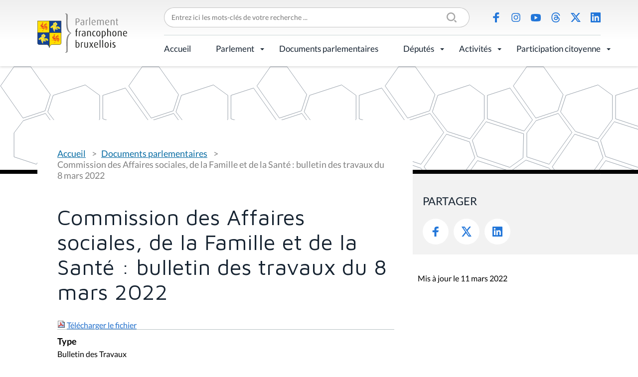

--- FILE ---
content_type: text/html;charset=utf-8
request_url: https://www.parlementfrancophone.brussels/documents/commission-des-affaires-sociales-de-la-famille-et-de-la-sante-bulletin-des-travaux-du-8-mars-2022
body_size: 5290
content:
<!DOCTYPE html>
<html lang="fr" xml:lang="fr" xmlns="http://www.w3.org/1999/xhtml">
<head><meta content="text/html; charset=utf-8" http-equiv="Content-Type"/>
<title>Commission des Affaires sociales, de la Famille et de la Santé : bulletin des travaux du 8 mars 2022 — Parlement Francophone Bruxellois</title>
<link href="/++theme++pfbweb/favicon.ico" rel="shortcut icon" type="image/x-icon"/>
<link href="/++theme++pfbweb/apple-touch-icon.png" rel="apple-touch-icon"/>
<link href="/++theme++pfbweb/apple-touch-icon-144x144-precomposed.png" rel="apple-touch-icon-precomposed" sizes="144x144"/>
<link href="/++theme++pfbweb/apple-touch-icon-114x114-precomposed.png" rel="apple-touch-icon-precomposed" sizes="114x114"/>
<link href="/++theme++pfbweb/apple-touch-icon-72x72-precomposed.png" rel="apple-touch-icon-precomposed" sizes="72x72"/>
<link href="/++theme++pfbweb/apple-touch-icon-57x57-precomposed.png" rel="apple-touch-icon-precomposed" sizes="57x57"/>
<link href="/++theme++pfbweb/apple-touch-icon-precomposed.png" rel="apple-touch-icon-precomposed"/>
<meta content="summary" name="twitter:card"/><meta content="Parlement Francophone Bruxellois" property="og:site_name"/><meta content="Commission des Affaires sociales, de la Famille et de la Santé : bulletin des travaux du 8 mars 2022" property="og:title"/><meta content="website" property="og:type"/><meta content="" property="og:description"/><meta content="https://www.parlementfrancophone.brussels/documents/commission-des-affaires-sociales-de-la-famille-et-de-la-sante-bulletin-des-travaux-du-8-mars-2022" property="og:url"/><meta content="https://www.parlementfrancophone.brussels/@@site-logo/logo.svg" property="og:image"/><meta content="image/png" property="og:image:type"/><meta content="Document parlementaire" name="DC.type"/><meta content="text/plain" name="DC.format"/><meta content="2022-03-09T16:40:48+01:00" name="DC.date.created"/><meta content="2022-03-11T15:03:28+01:00" name="DC.date.modified"/><meta content="width=device-width, initial-scale=1.0" name="viewport"/><meta content="Plone - http://plone.com" name="generator"/><link data-bundle="production" href="https://www.parlementfrancophone.brussels/++plone++production/++unique++2024-03-19T22:25:43.779731/default.css" rel="stylesheet"/><link data-bundle="collective-behavior-banner" href="https://www.parlementfrancophone.brussels/++plone++static/++unique++2024-03-19%2022%3A25%3A37.572944/collective-behavior-banner-compiled.css" rel="stylesheet"/><link data-bundle="jqueryui" href="https://www.parlementfrancophone.brussels/collective.js.jqueryui.custom.min.css?version=None" rel="stylesheet"/><link data-bundle="flexbin" href="https://www.parlementfrancophone.brussels/++plone++plone.gallery/++unique++2023-06-30%2016%3A32%3A03.595798/dist/flexbin.css" rel="stylesheet"/><link data-bundle="faceted-jquery" href="https://www.parlementfrancophone.brussels/++plone++static/++unique++2024-03-19%2022%3A25%3A40.455685/faceted-navigation-jquery.min.css" rel="stylesheet"/><link data-bundle="faceted-view" href="https://www.parlementfrancophone.brussels/++plone++static/++unique++2024-03-19%2022%3A25%3A43.564150/faceted-view.min.css" rel="stylesheet"/><link data-bundle="diazo" href="https://www.parlementfrancophone.brussels//++theme++pfbweb/less/theme-compiled.min.css" rel="stylesheet"/><link href="https://www.parlementfrancophone.brussels/documents/commission-des-affaires-sociales-de-la-famille-et-de-la-sante-bulletin-des-travaux-du-8-mars-2022" rel="canonical"/><link href="https://www.parlementfrancophone.brussels/@@search" rel="search" title="Recherche dans ce site"/></head>
<body class="frontend icons-on portaltype-tabellio-documents-document section-documents site-pfbweb subsection-commission-des-affaires-sociales-de-la-famille-et-de-la-sante-bulletin-des-travaux-du-8-mars-2022 template-view thumbs-on userrole-anonymous viewpermission-view" data-base-url="https://www.parlementfrancophone.brussels/documents/commission-des-affaires-sociales-de-la-famille-et-de-la-sante-bulletin-des-travaux-du-8-mars-2022" data-i18ncatalogurl="https://www.parlementfrancophone.brussels/plonejsi18n" data-pat-pickadate='{"selectYears": 200}' data-portal-url="https://www.parlementfrancophone.brussels" data-search-url="https://www.parlementfrancophone.brussels/documents" data-view-url="https://www.parlementfrancophone.brussels/documents/commission-des-affaires-sociales-de-la-famille-et-de-la-sante-bulletin-des-travaux-du-8-mars-2022" dir="ltr" id="visual-portal-wrapper"><section id="portal-toolbar">
</section><div class="outer-wrapper">
<div class="header-box">
<header class="container grid sticky" id="header">
<div class="col-4 col-xl-2 row-xl-2 header-logo" id="header-logo"><a href="https://www.parlementfrancophone.brussels" id="portal-logo" title="Parlement Francophone Bruxellois">
<img alt="Parlement Francophone Bruxellois" src="https://www.parlementfrancophone.brussels/@@site-logo/logo.svg" title="Parlement Francophone Bruxellois"/></a></div>
<div class="col-xl-10 header-topmenu flex">
<form action="https://www.parlementfrancophone.brussels/@@search" class="" data-pat-livesearch="ajaxUrl:https://www.parlementfrancophone.brussels/@@ajax-search" id="searchGadget_form" role="search">
<div class="LSBox">
<label class="hiddenStructure" for="searchGadget">Chercher par</label>
<div class="searchSection">
<input class="noborder" id="searchbox_currentfolder_only" name="path" type="checkbox" value="/pfbweb/documents"/>
<label for="searchbox_currentfolder_only" style="cursor: pointer">Seulement dans le dossier courant</label>
</div>
<input class="searchField" id="searchGadget" name="SearchableText" placeholder="Entrez ici les mots-clés de votre recherche ..." size="18" title="Entrez ici les mots-clés de votre recherche ..." type="text"/>
<input class="searchButton" type="submit" value="Rechercher"/>
</div>
</form>
<ul class="flex social-icons" id="header-actions">
<li class="saction-facebook">
<a href="https://www.facebook.com/parlementfrancophonebruxellois/" title="Facebook">Facebook</a>
</li>
<li class="saction-instagram">
<a href="https://www.instagram.com/parlementfrancophonebruxellois" title="Instagram">Instagram</a>
</li>
<li class="saction-youtube">
<a href="https://www.youtube.com/channel/UC2OV-5QjSD5pRJrCiYeedIg" title="Youtube">Youtube</a>
</li>
<li class="saction-threads">
<a href="https://www.threads.net/@parlementfrancophonebruxellois" title="Threads">Threads</a>
</li>
<li class="saction-twitter">
<a href="https://twitter.com/ParlFR_Bxl" title="X (Twitter)">X (Twitter)</a>
</li>
<li class="saction-linkedIn">
<a href="https://www.linkedin.com/company/parlement-francophone-bruxellois" title="LinkedIn">LinkedIn</a>
</li>
</ul>
</div>
<div class="col-8 col-xl-10 header-nav" id="header-nav">
<div class="plone-navbar-header">
<button class="plone-navbar-toggle" data-target="#portal-globalnav-collapse" data-toggle="collapse" type="button">
<span class="sr-only">Activer/désactiver la navigation</span>
<span class="icon-bar"></span>
<span class="icon-bar"></span>
<span class="icon-bar"></span>
</button>
</div>
<div class="plone-collapse plone-navbar-collapse" id="portal-globalnav-collapse">
<ul class="plone-nav plone-navbar-nav" id="portal-globalnav">
<li class="accueil"><a class="state-published" href="https://www.parlementfrancophone.brussels/accueil" style="border-bottom-color: #000000;">Accueil</a></li><li class="le-parlement has_subtree"><a aria-haspopup="true" class="state-published" href="https://www.parlementfrancophone.brussels/le-parlement" style="border-bottom-color: #000000;">Parlement</a><input class="opener" id="navitem-le-parlement" type="checkbox"/><label aria-label="Parlement" for="navitem-le-parlement" role="button"></label><ul class="has_subtree dropdown"><li class="le-mot-de-la-presidente-1"><a class="state-published" href="https://www.parlementfrancophone.brussels/le-parlement/le-mot-de-la-presidente-1" style="border-bottom-color: ;">Le mot du Président</a></li><li class="qui-sommes-nous"><a class="state-published" href="https://www.parlementfrancophone.brussels/le-parlement/qui-sommes-nous" style="border-bottom-color: ;">Qui sommes-nous ?</a></li><li class="agenda"><a class="state-published" href="https://www.parlementfrancophone.brussels/le-parlement/agenda" style="border-bottom-color: ;">Agenda</a></li><li class="actualite-parlementaire"><a class="state-published" href="https://www.parlementfrancophone.brussels/le-parlement/actualite-parlementaire" style="border-bottom-color: ;">Actualité parlementaire</a></li><li class="historique"><a class="state-published" href="https://www.parlementfrancophone.brussels/le-parlement/historique" style="border-bottom-color: ;">Historique</a></li><li class="fonctionnement"><a class="state-published" href="https://www.parlementfrancophone.brussels/le-parlement/fonctionnement" style="border-bottom-color: ;">Fonctionnement</a></li><li class="competences"><a class="state-published" href="https://www.parlementfrancophone.brussels/le-parlement/competences" style="border-bottom-color: ;">Compétences</a></li><li class="les-commissions"><a class="state-published" href="https://www.parlementfrancophone.brussels/le-parlement/les-commissions" style="border-bottom-color: ;">Commissions</a></li><li class="le-bureau-le-bureau-elargi-et-le-greffier"><a class="state-published" href="https://www.parlementfrancophone.brussels/le-parlement/le-bureau-le-bureau-elargi-et-le-greffier" style="border-bottom-color: ;">Bureau, Bureau élargi et greffier</a></li><li class="le-gouvernement"><a class="state-published" href="https://www.parlementfrancophone.brussels/le-parlement/le-gouvernement" style="border-bottom-color: ;">Gouvernement</a></li><li class="service-de-mediation"><a class="state-published" href="https://www.parlementfrancophone.brussels/le-parlement/service-de-mediation" style="border-bottom-color: ;">Service de médiation</a></li><li class="lanceur-dalerte"><a class="state-published" href="https://www.parlementfrancophone.brussels/le-parlement/lanceur-dalerte" style="border-bottom-color: ;">Lanceur d'alerte</a></li><li class="le-logo-du-pfb"><a class="state-published" href="https://www.parlementfrancophone.brussels/le-parlement/le-logo-du-pfb" style="border-bottom-color: ;">Outils de communication</a></li><li class="publications"><a class="state-published" href="https://www.parlementfrancophone.brussels/le-parlement/publications" style="border-bottom-color: ;">Publications</a></li><li class="lexique"><a class="state-published" href="https://www.parlementfrancophone.brussels/le-parlement/lexique" style="border-bottom-color: ;">Lexique</a></li><li class="faq"><a class="state-published" href="https://www.parlementfrancophone.brussels/le-parlement/faq" style="border-bottom-color: ;">FAQ</a></li><li class="le-batiment"><a class="state-published" href="https://www.parlementfrancophone.brussels/le-parlement/le-batiment" style="border-bottom-color: ;">Bâtiment</a></li></ul></li><li class="documents"><a class="state-published" href="https://www.parlementfrancophone.brussels/documents" style="border-bottom-color: #000000;">Documents parlementaires</a></li><li class="deputes has_subtree"><a aria-haspopup="true" class="state-published" href="https://www.parlementfrancophone.brussels/deputes" style="border-bottom-color: #000000;">Députés</a><input class="opener" id="navitem-deputes" type="checkbox"/><label aria-label="Députés" for="navitem-deputes" role="button"></label><ul class="has_subtree dropdown"><li class="formulaire-de-recherche"><a class="state-published" href="https://www.parlementfrancophone.brussels/deputes/formulaire-de-recherche" style="border-bottom-color: ;">Formulaire de recherche</a></li><li class="profil-statistique"><a class="state-published" href="https://www.parlementfrancophone.brussels/deputes/profil-statistique" style="border-bottom-color: ;">Profil statistique</a></li><li class="plan-de-l-hemicycle"><a class="state-published" href="https://www.parlementfrancophone.brussels/deputes/plan-de-l-hemicycle" style="border-bottom-color: ;">Plan de l'hémicycle</a></li></ul></li><li class="activites has_subtree"><a aria-haspopup="true" class="state-published" href="https://www.parlementfrancophone.brussels/activites" style="border-bottom-color: #000000;">Activités</a><input class="opener" id="navitem-activites" type="checkbox"/><label aria-label="Activités" for="navitem-activites" role="button"></label><ul class="has_subtree dropdown"><li class="evenements"><a class="state-published" href="https://www.parlementfrancophone.brussels/activites/evenements" style="border-bottom-color: ;">Activités du Parlement</a></li><li class="parrainages-et-prix"><a class="state-published" href="https://www.parlementfrancophone.brussels/activites/parrainages-et-prix" style="border-bottom-color: ;">Prix du Parlement</a></li><li class="visite-du-parlement-francophone-bruxellois"><a class="state-published" href="https://www.parlementfrancophone.brussels/activites/visite-du-parlement-francophone-bruxellois" style="border-bottom-color: ;">Visite du Parlement francophone bruxellois</a></li><li class="assister-aux-debats"><a class="state-published" href="https://www.parlementfrancophone.brussels/activites/assister-aux-debats" style="border-bottom-color: ;">Assister aux débats</a></li></ul></li><li class="participation-citoyenne has_subtree"><a aria-haspopup="true" class="state-published" href="https://www.parlementfrancophone.brussels/participation-citoyenne" style="border-bottom-color: #000000;">Participation citoyenne</a><input class="opener" id="navitem-participation-citoyenne" type="checkbox"/><label aria-label="Participation citoyenne" for="navitem-participation-citoyenne" role="button"></label><ul class="has_subtree dropdown"><li class="democratie-brussels-1"><a class="state-published" href="https://www.parlementfrancophone.brussels/participation-citoyenne/democratie-brussels-1" style="border-bottom-color: ;">democratie.brussels</a></li><li class="actualites"><a class="state-published" href="https://www.parlementfrancophone.brussels/participation-citoyenne/actualites" style="border-bottom-color: ;">Actualités</a></li><li class="vade-mecum"><a class="state-published" href="https://www.parlementfrancophone.brussels/participation-citoyenne/vade-mecum" style="border-bottom-color: ;">Vade-Mecum et lexique des commissions délibératives</a></li><li class="lexique-commissions-deliberatives"><a class="state-published" href="https://www.parlementfrancophone.brussels/participation-citoyenne/lexique-commissions-deliberatives" style="border-bottom-color: ;">Revue de presse</a></li></ul></li>
</ul>
</div>
</div>
</header>
</div>
<header id="content-header" role="banner">
<div class="container">
<header id="portal-top">
</header>
</div>
</header>
<div id="above-content-wrapper">
<div id="viewlet-above-content">
<div class="background" id="portal-banner-default" role="complementary" style="background-image:url(https://www.parlementfrancophone.brussels/++theme++pfbweb/images/banner.svg)">
<div class="container">
<div class="banner_container portal-banner gigantic">
<div class="bannerText">
</div>
</div>
</div>
</div>
<span id="colored-folder" style="border-bottom-color: #000000"></span>
</div>
</div>
<div class="container">
<div class="row">
<aside id="global_statusmessage">
<div>
</div>
</aside>
</div>
<section class="grid grid-no-gap" id="main-container" role="main">
<div id="column1-container">
</div>
<div class="content col-md-8 page-show-background-default social-portlet">
<!-- <p class="pull-right visible-xs">
        <button type="button" class="btn btn-primary btn-xs" data-toggle="offcanvas">Toggle nav</button>
      </p> -->
<div class="row">
<div class="col-xs-12 col-sm-12">
<article id="content">
<span id="social-tags-body" itemscope="" itemtype="http://schema.org/WebPage" style="display: none">
<span itemprop="name">Commission des Affaires sociales, de la Famille et de la Santé : bulletin des travaux du 8 mars 2022</span>
<span itemprop="description"></span>
<span itemprop="url">https://www.parlementfrancophone.brussels/documents/commission-des-affaires-sociales-de-la-famille-et-de-la-sante-bulletin-des-travaux-du-8-mars-2022</span>
<span itemprop="image">https://www.parlementfrancophone.brussels/@@site-logo/logo.svg</span>
</span>
<nav class="plone-breadcrumb" id="portal-breadcrumbs">
<div class="container">
<span class="hiddenStructure" id="breadcrumbs-you-are-here">Vous êtes ici :</span>
<ol aria-labelledby="breadcrumbs-you-are-here">
<li id="breadcrumbs-home">
<a href="https://www.parlementfrancophone.brussels">Accueil</a>
</li>
<li id="breadcrumbs-1">
<a href="https://www.parlementfrancophone.brussels/documents">Documents parlementaires</a>
</li>
<li id="breadcrumbs-2">
<span id="breadcrumbs-current">Commission des Affaires sociales, de la Famille et de la Santé : bulletin des travaux du 8 mars 2022</span>
</li>
</ol>
</div>
</nav>
<h1 class="documentFirstHeading">Commission des Affaires sociales, de la Famille et de la Santé : bulletin des travaux du 8 mars 2022</h1>
<span>
<div class="document-download">
<img alt="application/pdf" border="0" src="++resource++mimetype.icons/pdf.png"/>
<a href="https://www.parlementfrancophone.brussels/documents/commission-des-affaires-sociales-de-la-famille-et-de-la-sante-bulletin-des-travaux-du-8-mars-2022/document">Télécharger le fichier</a>
</div>
</span>
<div class="field">
<label>Type</label>
<div>
<span>Bulletin des Travaux</span>
</div>
</div>
<div class="field">
<label>Session</label>
<div>
<span>2021 - 2022</span>
</div>
</div>
<div class="field">
<label>Document(s) associé(s)</label>
<div>
<div id="results">
<ul>
<li class="even"><div>
<h4><a href="https://www.parlementfrancophone.brussels/agenda/convocations/commission-des-affaires-sociales-de-la-famille-et-de-la-sante-ordre-du-jour-du-8-mars-2022">Convocation commission (2021 - 2022)</a></h4>
<p class="intitule">Commission des Affaires sociales, de la Famille et de la Santé : ordre du jour du 8 mars 2022</p>
</div></li>
</ul>
</div>
</div>
</div>
<div class="visualClear"><!-- --></div>
<div class="documentActions">
</div>
</article>
</div>
</div>
<footer class="row">
<div class="col-xs-12 col-sm-12">
<div id="viewlet-below-content">
<div id="gdpr-consent-banner" style="
    z-index: 999999;
    width: 100%;
    position: fixed;
    bottom: 0;
    left: 0;
    padding: 5px;
    background: orange;
    display:none;">
<form action="https://www.parlementfrancophone.brussels/portal_privacy/bannerConsent" data-json-url="https://www.parlementfrancophone.brussels/documents/commission-des-affaires-sociales-de-la-famille-et-de-la-sante-bulletin-des-travaux-du-8-mars-2022/@@consent-json" method="POST" style="max-width: 800px; margin: auto;">
<div class="gdpr-reason" style="float: left; max-width: 60%;"></div>
<div class="gdpr-actions" style="float: right; padding-top: 5px;">
<input name="consent" style="padding: 5px; margin-right: 10px;" type="submit" value="Autoriser"/>
<input name="refuse" style="padding: 5px; margin-right: 10px;" type="submit" value="Refuser"/>
</div>
<div style="display: none"><input name="protected_1" type="text" value=""/></div></form>
<div style="clear: both; text-align: center;">
<a class="pat-plone-modal" data-pat-plone-modal='{"prependContent": ".portalMessage", "actionOptions": {"redirectOnResponse": true}}' href="https://www.parlementfrancophone.brussels/@@consent">Gérer mes paramètres de confidentialité</a>
</div>
<script defer="defer" src="https://www.parlementfrancophone.brussels/++resource++collective.privacy/consent.js" type="text/javascript"></script>
</div>
</div>
</div>
</footer>
</div>
<aside class="content-aside col-md-4 page-show-background-default">
<div class="portletWrapper" data-portlethash="706c6f6e652e7269676874636f6c756d6e0a636f6e746578740a2f7066627765620a736f6369616c" id="portletwrapper-706c6f6e652e7269676874636f6c756d6e0a636f6e746578740a2f7066627765620a736f6369616c">
<aside class="portlet portletSocial" id="portletSocial" role="search">
<div class="social">
<header class="portletHeader">
                Partager
            </header>
<div class="portletContent">
<ul class="social-icons flex">
<li class="saction-facebook">
<a href="https://www.facebook.com/sharer/sharer.php?u=https://www.parlementfrancophone.brussels/documents/commission-des-affaires-sociales-de-la-famille-et-de-la-sante-bulletin-des-travaux-du-8-mars-2022" target="_blank" title="Facebook">
                            Facebook
                        </a>
</li>
<li class="saction-twitter">
<a href="https://twitter.com/share?url=https://www.parlementfrancophone.brussels/documents/commission-des-affaires-sociales-de-la-famille-et-de-la-sante-bulletin-des-travaux-du-8-mars-2022&amp;text=Commission des Affaires sociales, de la Famille et de la Santé : bulletin des travaux du 8 mars 2022" target="_blank" title="Twitter">
                            Twitter
                        </a>
</li>
<li class="saction-linkedIn">
<a href="https://www.linkedin.com/shareArticle?url=https://www.parlementfrancophone.brussels/documents/commission-des-affaires-sociales-de-la-famille-et-de-la-sante-bulletin-des-travaux-du-8-mars-2022&amp;title=Commission des Affaires sociales, de la Famille et de la Santé : bulletin des travaux du 8 mars 2022" target="_blank" title="LinkedIn">
                            LinkedIn
                        </a>
</li>
</ul>
</div>
</div>
<div class="metadata">
<div class="modified">Mis à jour le 11 mars 2022</div>
</div>
</aside>
</div>
</aside>
</section>
<!--/row-->
</div>
<!--/container-->
</div><!--/outer-wrapper --><div class="footer-box">
<footer class="container grid" id="footer">
<div class="footer-logo col-lg-3 row-lg-2">
<a href="https://www.parlementfrancophone.brussels" id="portal-logo" title="Parlement Francophone Bruxellois">
<img alt="Parlement Francophone Bruxellois" src="https://www.parlementfrancophone.brussels/@@site-logo/logo.svg" title="Parlement Francophone Bruxellois"/></a>
<address>Rue du Lombard 77<br/>1000 Bruxelles</address>
</div>
<div class="footer-menu col-lg-9 grid">
<ul class="flex footer-topmenu col-lg-6" id="footer-menu">
<li class="saction-contact">
<a href="https://www.parlementfrancophone.brussels/contacts" title="Contact">Contact</a>
</li>
<li class="saction-presse">
<a href="https://www.parlementfrancophone.brussels/presse" title="Presse">Presse</a>
</li>
<li class="saction-lienutiles">
<a href="https://www.parlementfrancophone.brussels/outils_pedagogiques/liens-utiles" title="Liens utiles">Liens utiles</a>
</li>
</ul>
<ul class="flex social-icons col-lg-6" id="footer-social">
<li class="saction-facebook">
<a href="https://www.facebook.com/parlementfrancophonebruxellois/" title="Facebook">Facebook</a>
</li>
<li class="saction-instagram">
<a href="https://www.instagram.com/parlementfrancophonebruxellois" title="Instagram">Instagram</a>
</li>
<li class="saction-youtube">
<a href="https://www.youtube.com/channel/UC2OV-5QjSD5pRJrCiYeedIg" title="Youtube">Youtube</a>
</li>
<li class="saction-threads">
<a href="https://www.threads.net/@parlementfrancophonebruxellois" title="Threads">Threads</a>
</li>
<li class="saction-twitter">
<a href="https://twitter.com/ParlFR_Bxl" title="X (Twitter)">X (Twitter)</a>
</li>
<li class="saction-linkedIn">
<a href="https://www.linkedin.com/company/parlement-francophone-bruxellois" title="LinkedIn">LinkedIn</a>
</li>
</ul>
</div>
<div class="footer-bottommenu flex col-lg-9">
<ul class="flex" id="footer-bottom">
<li class="saction-mentions">
<a href="https://www.parlementfrancophone.brussels/mentions-legales" title="Mentions légales">Mentions légales</a>
</li>
<li class="saction-vieprivee">
<a href="https://www.parlementfrancophone.brussels/politique-de-donnees" title="Politique de données">Politique de données</a>
</li>
<li class="saction-accessibilite">
<a href="https://www.parlementfrancophone.brussels/declaration-daccessibilite" title="Déclaration d'accessibilité">Déclaration d'accessibilité</a>
</li>
</ul>
</div>
</footer>
</div><script>PORTAL_URL = 'https://www.parlementfrancophone.brussels';</script><script data-bundle="production" src="https://www.parlementfrancophone.brussels/++plone++production/++unique++2024-03-19T22:25:43.779731/default.js" type="text/javascript"></script><script data-bundle="owl_carousel" src="https://www.parlementfrancophone.brussels/++plone++pfbweb.js/++unique++2021-03-27%2014%3A47%3A02.891003/owl.carousel.js" type="text/javascript"></script><script data-bundle="collective-behavior-banner" src="https://www.parlementfrancophone.brussels/++plone++static/++unique++2024-03-19%2022%3A25%3A37.572944/responsiveslides-min-compiled.js" type="text/javascript"></script><script data-bundle="jqueryui" src="https://www.parlementfrancophone.brussels/collective.js.jqueryui.custom.min.js?version=None" type="text/javascript"></script><script data-bundle="spotlightjs" src="https://www.parlementfrancophone.brussels/++plone++plone.gallery/++unique++2023-06-30%2016%3A32%3A03.595798/dist/spotlight.bundle.js" type="text/javascript"></script><script data-bundle="faceted-jquery" src="https://www.parlementfrancophone.brussels/++plone++static/++unique++2024-03-19%2022%3A25%3A40.455685/faceted-navigation-jquery.min.js" type="text/javascript"></script><script data-bundle="faceted-view" src="https://www.parlementfrancophone.brussels/++plone++static/++unique++2024-03-19%2022%3A25%3A43.564150/faceted-view.min.js" type="text/javascript"></script><script data-bundle="tabellio.searchform" src="https://www.parlementfrancophone.brussels/++plone++tabellio.searchform/++unique++2024-03-19%2022%3A25%3A43.775237/faceted-compiled.js" type="text/javascript"></script><script type="text/javascript">
        jQuery(function($){
            if (typeof($.datepicker) != "undefined"){
              $.datepicker.setDefaults(
                jQuery.extend($.datepicker.regional['fr'],
                {dateFormat: 'dd/mm/yy'}));
            }
        });
        </script><script defer="defer" src="https://www.parlementfrancophone.brussels/++resource++collective.privacy/consent.js" type="text/javascript"></script></body>
</html>

--- FILE ---
content_type: text/css; charset=utf-8
request_url: https://www.parlementfrancophone.brussels//++theme++pfbweb/less/owl.carousel.min.css
body_size: 9148
content:
/**
 * Owl Carousel v2.3.4
 * Copyright 2013-2018 David Deutsch
 * Licensed under: SEE LICENSE IN https://github.com/OwlCarousel2/OwlCarousel2/blob/master/LICENSE
 */
 .owl-carousel,.owl-carousel .owl-item{-webkit-tap-highlight-color:transparent;position:relative}.owl-carousel{display:none;width:100%;z-index:1}.owl-carousel .owl-stage{position:relative;-ms-touch-action:pan-Y;touch-action:manipulation;-moz-backface-visibility:hidden}.owl-carousel .owl-stage:after{content:".";display:block;clear:both;visibility:hidden;line-height:0;height:0}.owl-carousel .owl-stage-outer{position:relative;overflow:hidden;-webkit-transform:translate3d(0,0,0)}.owl-carousel .owl-item,.owl-carousel .owl-wrapper{-webkit-backface-visibility:hidden;-moz-backface-visibility:hidden;-ms-backface-visibility:hidden;-webkit-transform:translate3d(0,0,0);-moz-transform:translate3d(0,0,0);-ms-transform:translate3d(0,0,0)}.owl-carousel .owl-item{min-height:1px;float:left;-webkit-backface-visibility:hidden;-webkit-touch-callout:none}.owl-carousel .owl-item img{display:block;width:100%}.owl-carousel .owl-dots.disabled,.owl-carousel .owl-nav.disabled{display:none}.no-js .owl-carousel,.owl-carousel.owl-loaded{display:block}.owl-carousel .owl-dot,.owl-carousel .owl-nav .owl-next,.owl-carousel .owl-nav .owl-prev{cursor:pointer;-webkit-user-select:none;-ms-user-select:none;user-select:none}.owl-carousel .owl-nav button.owl-next,.owl-carousel .owl-nav button.owl-prev,.owl-carousel button.owl-dot{background:0 0;color:inherit;border:none;padding:0!important;font:inherit}.owl-carousel.owl-loading{opacity:0;display:block}.owl-carousel.owl-hidden{opacity:0}.owl-carousel.owl-refresh .owl-item{visibility:hidden}.owl-carousel.owl-drag .owl-item{-ms-touch-action:pan-y;touch-action:pan-y;-webkit-user-select:none;-ms-user-select:none;user-select:none}.owl-carousel.owl-grab{cursor:move;cursor:grab}.owl-carousel.owl-rtl{direction:rtl}.owl-carousel.owl-rtl .owl-item{float:right}.owl-carousel .animated{animation-duration:1s;animation-fill-mode:both}.owl-carousel .owl-animated-in{z-index:0}.owl-carousel .owl-animated-out{z-index:1}.owl-carousel .fadeOut{animation-name:fadeOut}@keyframes fadeOut{0%{opacity:1}100%{opacity:0}}.owl-height{transition:height .5s ease-in-out}.owl-carousel .owl-item .owl-lazy{opacity:0;transition:opacity .4s ease}.owl-carousel .owl-item .owl-lazy:not([src]),.owl-carousel .owl-item .owl-lazy[src^=""]{max-height:0}.owl-carousel .owl-item img.owl-lazy{transform-style:preserve-3d}.owl-carousel .owl-video-wrapper{position:relative;height:100%;background:#000}.owl-carousel .owl-video-play-icon{position:absolute;height:80px;width:80px;left:50%;top:50%;margin-left:-40px;margin-top:-40px;background:url(owl.video.play.png) no-repeat;cursor:pointer;z-index:1;-webkit-backface-visibility:hidden;transition:transform .1s ease}.owl-carousel .owl-video-play-icon:hover{transform:scale(1.3,1.3)}.owl-carousel .owl-video-playing .owl-video-play-icon,.owl-carousel .owl-video-playing .owl-video-tn{display:none}.owl-carousel .owl-video-tn{opacity:0;height:100%;background-position:center center;background-repeat:no-repeat;background-size:contain;transition:opacity .4s ease}.owl-carousel .owl-video-frame{position:relative;z-index:1;height:100%;width:100%}
/*# sourceMappingURL=[data-uri] */

--- FILE ---
content_type: image/svg+xml
request_url: https://www.parlementfrancophone.brussels/++theme++pfbweb/images/banner.svg
body_size: 3339
content:
<svg width="1598" height="522" viewBox="0 0 1598 522" fill="none" xmlns="http://www.w3.org/2000/svg">
<path fill-rule="evenodd" clip-rule="evenodd" d="M980 265.598L919.967 285L883 233.655L919.967 182L980 201.558V265.598Z" stroke="#37475A" stroke-width="0.503"/>
<path fill-rule="evenodd" clip-rule="evenodd" d="M996.765 409.085L987 377.874L1013.58 342L1086 365.222L1084.69 411.79L1059.22 430L996.765 409.085Z" stroke="#37475A" stroke-width="0.503"/>
<path fill-rule="evenodd" clip-rule="evenodd" d="M952.679 464.65L919.841 465L893 428.993L936.223 366L980.636 380.768L991 411.582L952.679 464.65Z" stroke="#37475A" stroke-width="0.503"/>
<path fill-rule="evenodd" clip-rule="evenodd" d="M915 289.517L904.869 320.914L861.248 335L818 273.486L845.015 236H877.297L915 289.517Z" stroke="#37475A" stroke-width="0.503"/>
<path fill-rule="evenodd" clip-rule="evenodd" d="M1016 291.187V336.355L1086.93 360L1103 338.482L1059.5 277L1016 291.187Z" stroke="#37475A" stroke-width="0.503"/>
<path fill-rule="evenodd" clip-rule="evenodd" d="M986.239 200.793L986 265.75L1013.73 286L1057.49 271.752L1085 233.845L1058.11 196.687L1013.3 181L986.239 200.793Z" stroke="#37475A" stroke-width="0.503"/>
<path fill-rule="evenodd" clip-rule="evenodd" d="M920.443 291.17L982.152 271L1010 291.17V337.182L982.469 375L938.798 360.817L910 322.999L920.443 291.17Z" stroke="#37475A" stroke-width="0.503"/>
<path fill-rule="evenodd" clip-rule="evenodd" d="M1057 500.597L996.967 520L960 468.655L996.967 417L1057 436.559V500.597Z" stroke="#37475A" stroke-width="0.503"/>
<path fill-rule="evenodd" clip-rule="evenodd" d="M1063.24 435.795L1063 500.752L1090.73 521L1134.49 506.753L1162 468.848L1135.11 431.687L1090.3 416L1063.24 435.795Z" stroke="#37475A" stroke-width="0.503"/>
<path fill-rule="evenodd" clip-rule="evenodd" d="M919.766 174.085L910 142.875L936.582 107L1009 130.223L1007.69 176.789L982.215 195L919.766 174.085Z" stroke="#37475A" stroke-width="0.503"/>
<path fill-rule="evenodd" clip-rule="evenodd" d="M876.679 229.65L843.839 230L817 193.996L860.225 131L904.636 145.771L915 176.582L876.679 229.65Z" stroke="#37475A" stroke-width="0.503"/>
<path fill-rule="evenodd" clip-rule="evenodd" d="M838 54.5454L827.842 85.9591L785.323 100L742 37.9822L767.844 1H800.203L838 54.5454Z" stroke="#37475A" stroke-width="0.503"/>
<path fill-rule="evenodd" clip-rule="evenodd" d="M939 56.1881V101.354L1009.93 125L1026 103.482L982.501 42L939 56.1881Z" stroke="#37475A" stroke-width="0.503"/>
<path fill-rule="evenodd" clip-rule="evenodd" d="M843.443 56.1693L905.15 36L933 56.1693V102.182L905.467 140L861.796 125.818L833 87.9993L843.443 56.1693Z" stroke="#37475A" stroke-width="0.503"/>
<path fill-rule="evenodd" clip-rule="evenodd" d="M485 265.598L424.967 285L388 233.655L424.967 182L485 201.558V265.598Z" stroke="#37475A" stroke-width="0.503"/>
<path fill-rule="evenodd" clip-rule="evenodd" d="M502.767 409.085L493 377.874L519.582 342L592 365.222L590.692 411.79L565.213 430L502.767 409.085Z" stroke="#37475A" stroke-width="0.503"/>
<path fill-rule="evenodd" clip-rule="evenodd" d="M458.676 464.65L425.84 465L399 428.993L442.223 366L486.636 380.768L497 411.582L458.676 464.65Z" stroke="#37475A" stroke-width="0.503"/>
<path fill-rule="evenodd" clip-rule="evenodd" d="M420 289.517L409.868 320.914L366.248 335L323 273.486L350.013 236H382.296L420 289.517Z" stroke="#37475A" stroke-width="0.503"/>
<path fill-rule="evenodd" clip-rule="evenodd" d="M522 291.187V336.355L592.924 360L609 338.482L565.501 277L522 291.187Z" stroke="#37475A" stroke-width="0.503"/>
<path fill-rule="evenodd" clip-rule="evenodd" d="M492.238 200.793L492 265.75L519.729 286L563.486 271.752L591 233.845L564.105 196.687L519.301 181L492.238 200.793Z" stroke="#37475A" stroke-width="0.503"/>
<path fill-rule="evenodd" clip-rule="evenodd" d="M426.443 291.17L488.15 271L516 291.17V337.182L488.469 375L444.796 360.817L416 322.999L426.443 291.17Z" stroke="#37475A" stroke-width="0.503"/>
<path fill-rule="evenodd" clip-rule="evenodd" d="M563 500.597L502.965 520L466 468.655L502.965 417L563 436.559V500.597Z" stroke="#37475A" stroke-width="0.503"/>
<path fill-rule="evenodd" clip-rule="evenodd" d="M569.238 435.795L569 500.752L596.729 521L640.486 506.753L668 468.848L641.105 431.687L596.301 416L569.238 435.795Z" stroke="#37475A" stroke-width="0.503"/>
<path fill-rule="evenodd" clip-rule="evenodd" d="M425.766 174.085L416 142.875L442.582 107L515 130.223L513.69 176.789L488.215 195L425.766 174.085Z" stroke="#37475A" stroke-width="0.503"/>
<path fill-rule="evenodd" clip-rule="evenodd" d="M381.677 229.65L348.841 230L322 193.996L365.223 131L409.636 145.771L420 176.582L381.677 229.65Z" stroke="#37475A" stroke-width="0.503"/>
<path fill-rule="evenodd" clip-rule="evenodd" d="M344 54.5454L333.844 85.9591L291.321 100L248 37.9822L273.84 1H306.203L344 54.5454Z" stroke="#37475A" stroke-width="0.503"/>
<path fill-rule="evenodd" clip-rule="evenodd" d="M445 56.1881V101.354L515.924 125L532 103.482L488.5 42L445 56.1881Z" stroke="#37475A" stroke-width="0.503"/>
<path fill-rule="evenodd" clip-rule="evenodd" d="M349.443 56.1693L411.151 36L439 56.1693V102.182L411.468 140L367.798 125.818L339 87.9993L349.443 56.1693Z" stroke="#37475A" stroke-width="0.503"/>
<path fill-rule="evenodd" clip-rule="evenodd" d="M1474 265.598L1413.97 285L1377 233.655L1413.97 182L1474 201.558V265.598Z" stroke="#37475A" stroke-width="0.503"/>
<path fill-rule="evenodd" clip-rule="evenodd" d="M1490.77 409.085L1481 377.874L1507.58 342L1580 365.222L1578.69 411.79L1553.22 430L1490.77 409.085Z" stroke="#37475A" stroke-width="0.503"/>
<path fill-rule="evenodd" clip-rule="evenodd" d="M1447.68 464.65L1414.84 465L1388 428.993L1431.22 366L1475.64 380.768L1486 411.582L1447.68 464.65Z" stroke="#37475A" stroke-width="0.503"/>
<path fill-rule="evenodd" clip-rule="evenodd" d="M1409 289.517L1398.87 320.914L1355.25 335L1312 273.486L1339.01 236H1371.3L1409 289.517Z" stroke="#37475A" stroke-width="0.503"/>
<path fill-rule="evenodd" clip-rule="evenodd" d="M1510 291.187V336.355L1580.92 360L1597 338.482L1553.5 277L1510 291.187Z" stroke="#37475A" stroke-width="0.503"/>
<path fill-rule="evenodd" clip-rule="evenodd" d="M1480.24 200.793L1480 265.75L1507.73 286L1551.49 271.752L1579 233.845L1552.11 196.687L1507.3 181L1480.24 200.793Z" stroke="#37475A" stroke-width="0.503"/>
<path fill-rule="evenodd" clip-rule="evenodd" d="M1414.44 291.17L1476.15 271L1504 291.17V337.182L1476.47 375L1432.8 360.817L1404 322.999L1414.44 291.17Z" stroke="#37475A" stroke-width="0.503"/>
<path fill-rule="evenodd" clip-rule="evenodd" d="M1551 500.597L1490.97 520L1454 468.655L1490.97 417L1551 436.559V500.597Z" stroke="#37475A" stroke-width="0.503"/>
<path fill-rule="evenodd" clip-rule="evenodd" d="M1413.77 174.085L1404 142.875L1430.58 107L1503 130.223L1501.69 176.789L1476.21 195L1413.77 174.085Z" stroke="#37475A" stroke-width="0.503"/>
<path fill-rule="evenodd" clip-rule="evenodd" d="M1370.68 229.65L1337.84 230L1311 193.996L1354.22 131L1398.63 145.771L1409 176.582L1370.68 229.65Z" stroke="#37475A" stroke-width="0.503"/>
<path fill-rule="evenodd" clip-rule="evenodd" d="M1332 54.5454L1321.84 85.9591L1279.32 100L1236 37.9822L1261.84 1H1294.2L1332 54.5454Z" stroke="#37475A" stroke-width="0.503"/>
<path fill-rule="evenodd" clip-rule="evenodd" d="M1433 56.1881V101.354L1503.92 125L1520 103.482L1476.5 42L1433 56.1881Z" stroke="#37475A" stroke-width="0.503"/>
<path fill-rule="evenodd" clip-rule="evenodd" d="M1337.44 56.1693L1399.15 36L1427 56.1693V102.182L1399.47 140L1355.8 125.818L1327 87.9993L1337.44 56.1693Z" stroke="#37475A" stroke-width="0.503"/>
<path fill-rule="evenodd" clip-rule="evenodd" d="M238 265.598L177.966 285L141 233.655L177.966 182L238 201.558V265.598Z" stroke="#37475A" stroke-width="0.503"/>
<path fill-rule="evenodd" clip-rule="evenodd" d="M410.615 326L437 362.691L393.025 424L350 409.796V363.638L367.827 339.967L410.615 326Z" stroke="#37475A" stroke-width="0.503"/>
<path fill-rule="evenodd" clip-rule="evenodd" d="M164.615 326L191 362.691L147.025 424L104 409.796V363.638L121.828 339.967L164.615 326Z" stroke="#37475A" stroke-width="0.503"/>
<path fill-rule="evenodd" clip-rule="evenodd" d="M255.766 409.085L246 377.874L272.583 342L345 365.222L343.692 411.79L318.215 430L255.766 409.085Z" stroke="#37475A" stroke-width="0.503"/>
<path fill-rule="evenodd" clip-rule="evenodd" d="M211.676 464.65L178.839 465L152 428.993L195.224 366L239.636 380.768L250 411.582L211.676 464.65Z" stroke="#37475A" stroke-width="0.503"/>
<path fill-rule="evenodd" clip-rule="evenodd" d="M173 289.517L162.867 320.914L119.248 335L76 273.486L103.014 236H135.296L173 289.517Z" stroke="#37475A" stroke-width="0.503"/>
<path fill-rule="evenodd" clip-rule="evenodd" d="M275 291.187V336.355L345.925 360L362 338.482L318.501 277L275 291.187Z" stroke="#37475A" stroke-width="0.503"/>
<path fill-rule="evenodd" clip-rule="evenodd" d="M244.238 200.793L244 265.75L271.731 286L315.487 271.752L343 233.845L316.106 196.687L271.302 181L244.238 200.793Z" stroke="#37475A" stroke-width="0.503"/>
<path fill-rule="evenodd" clip-rule="evenodd" d="M179.444 291.17L241.152 271L269 291.17V337.182L241.469 375L197.798 360.817L169 322.999L179.444 291.17Z" stroke="#37475A" stroke-width="0.503"/>
<path fill-rule="evenodd" clip-rule="evenodd" d="M316 500.597L255.967 520L219 468.655L255.967 417L316 436.559V500.597Z" stroke="#37475A" stroke-width="0.503"/>
<path fill-rule="evenodd" clip-rule="evenodd" d="M322.239 435.795L322 500.752L349.73 521L393.488 506.753L421 468.848L394.107 431.687L349.303 416L322.239 435.795Z" stroke="#37475A" stroke-width="0.503"/>
<path fill-rule="evenodd" clip-rule="evenodd" d="M334.617 91L361 127.691L317.025 189L274 174.796V128.637L291.828 104.966L334.617 91Z" stroke="#37475A" stroke-width="0.503"/>
<path fill-rule="evenodd" clip-rule="evenodd" d="M87.615 91L114 127.691L70.0245 189L27 174.796V128.637L44.8282 104.966L87.615 91Z" stroke="#37475A" stroke-width="0.503"/>
<path fill-rule="evenodd" clip-rule="evenodd" d="M178.766 174.085L169 142.875L195.583 107L268 130.223L266.693 176.789L241.215 195L178.766 174.085Z" stroke="#37475A" stroke-width="0.503"/>
<path fill-rule="evenodd" clip-rule="evenodd" d="M134.679 229.65L101.839 230L75 193.996L118.225 131L162.636 145.771L173 176.582L134.679 229.65Z" stroke="#37475A" stroke-width="0.503"/>
<path fill-rule="evenodd" clip-rule="evenodd" d="M97 54.5454L86.8416 85.9591L44.322 100L1 37.9822L26.8414 1H59.2026L97 54.5454Z" stroke="#37475A" stroke-width="0.503"/>
<path fill-rule="evenodd" clip-rule="evenodd" d="M198 56.1881V101.354L268.925 125L285 103.482L241.501 42L198 56.1881Z" stroke="#37475A" stroke-width="0.503"/>
<path fill-rule="evenodd" clip-rule="evenodd" d="M102.444 56.1693L164.153 36L192 56.1693V102.182L164.468 140L120.797 125.818L92 87.9993L102.444 56.1693Z" stroke="#37475A" stroke-width="0.503"/>
<path fill-rule="evenodd" clip-rule="evenodd" d="M1227 265.598L1166.97 285L1130 233.655L1166.97 182L1227 201.558V265.598Z" stroke="#37475A" stroke-width="0.503"/>
<path fill-rule="evenodd" clip-rule="evenodd" d="M1399.62 326L1426 362.691L1382.03 424L1339 409.796V363.638L1356.83 339.967L1399.62 326Z" stroke="#37475A" stroke-width="0.503"/>
<path fill-rule="evenodd" clip-rule="evenodd" d="M1152.62 326L1179 362.691L1135.03 424L1092 409.796V363.638L1109.83 339.967L1152.62 326Z" stroke="#37475A" stroke-width="0.503"/>
<path fill-rule="evenodd" clip-rule="evenodd" d="M1243.77 409.085L1234 377.874L1260.58 342L1333 365.222L1331.69 411.79L1306.21 430L1243.77 409.085Z" stroke="#37475A" stroke-width="0.503"/>
<path fill-rule="evenodd" clip-rule="evenodd" d="M1200.68 464.65L1167.84 465L1141 428.993L1184.22 366L1228.64 380.768L1239 411.582L1200.68 464.65Z" stroke="#37475A" stroke-width="0.503"/>
<path fill-rule="evenodd" clip-rule="evenodd" d="M1162 289.517L1151.87 320.914L1108.25 335L1065 273.486L1092.01 236H1124.3L1162 289.517Z" stroke="#37475A" stroke-width="0.503"/>
<path fill-rule="evenodd" clip-rule="evenodd" d="M1263 291.187V336.355L1333.92 360L1350 338.482L1306.5 277L1263 291.187Z" stroke="#37475A" stroke-width="0.503"/>
<path fill-rule="evenodd" clip-rule="evenodd" d="M1233.24 200.793L1233 265.75L1260.73 286L1304.49 271.752L1332 233.845L1305.11 196.687L1260.3 181L1233.24 200.793Z" stroke="#37475A" stroke-width="0.503"/>
<path fill-rule="evenodd" clip-rule="evenodd" d="M1167.44 291.17L1229.15 271L1257 291.17V337.182L1229.47 375L1185.8 360.817L1157 322.999L1167.44 291.17Z" stroke="#37475A" stroke-width="0.503"/>
<path fill-rule="evenodd" clip-rule="evenodd" d="M1304 500.597L1243.97 520L1207 468.655L1243.97 417L1304 436.559V500.597Z" stroke="#37475A" stroke-width="0.503"/>
<path fill-rule="evenodd" clip-rule="evenodd" d="M1310.24 435.795L1310 500.752L1337.73 521L1381.49 506.753L1409 468.848L1382.11 431.687L1337.3 416L1310.24 435.795Z" stroke="#37475A" stroke-width="0.503"/>
<path fill-rule="evenodd" clip-rule="evenodd" d="M1322.62 91L1349 127.691L1305.03 189L1262 174.796V128.637L1279.83 104.966L1322.62 91Z" stroke="#37475A" stroke-width="0.503"/>
<path fill-rule="evenodd" clip-rule="evenodd" d="M1075.62 91L1102 127.691L1058.03 189L1015 174.796V128.637L1032.83 104.966L1075.62 91Z" stroke="#37475A" stroke-width="0.503"/>
<path fill-rule="evenodd" clip-rule="evenodd" d="M1166.76 174.085L1157 142.875L1183.58 107L1256 130.223L1254.69 176.789L1229.22 195L1166.76 174.085Z" stroke="#37475A" stroke-width="0.503"/>
<path fill-rule="evenodd" clip-rule="evenodd" d="M1123.68 229.65L1090.84 230L1064 193.996L1107.22 131L1151.64 145.771L1162 176.582L1123.68 229.65Z" stroke="#37475A" stroke-width="0.503"/>
<path fill-rule="evenodd" clip-rule="evenodd" d="M1085 54.5454L1074.84 85.9591L1032.32 100L989 37.9822L1014.84 1H1047.2L1085 54.5454Z" stroke="#37475A" stroke-width="0.503"/>
<path fill-rule="evenodd" clip-rule="evenodd" d="M1186 56.1881V101.354L1256.92 125L1273 103.482L1229.5 42L1186 56.1881Z" stroke="#37475A" stroke-width="0.503"/>
<path fill-rule="evenodd" clip-rule="evenodd" d="M1090.44 56.1693L1152.15 36L1180 56.1693V102.182L1152.47 140L1108.8 125.818L1080 87.9993L1090.44 56.1693Z" stroke="#37475A" stroke-width="0.503"/>
<path fill-rule="evenodd" clip-rule="evenodd" d="M733 265.598L672.968 285L636 233.655L672.968 182L733 201.558V265.598Z" stroke="#37475A" stroke-width="0.503"/>
<path fill-rule="evenodd" clip-rule="evenodd" d="M905.615 326L932 362.691L888.025 424L845 409.796V363.638L862.828 339.967L905.615 326Z" stroke="#37475A" stroke-width="0.503"/>
<path fill-rule="evenodd" clip-rule="evenodd" d="M658.615 326L685 362.691L641.026 424L598 409.796V363.638L615.828 339.967L658.615 326Z" stroke="#37475A" stroke-width="0.503"/>
<path fill-rule="evenodd" clip-rule="evenodd" d="M749.768 409.085L740 377.874L766.583 342L839 365.222L837.695 411.79L812.215 430L749.768 409.085Z" stroke="#37475A" stroke-width="0.503"/>
<path fill-rule="evenodd" clip-rule="evenodd" d="M705.677 464.65L672.839 465L646 428.993L689.223 366L733.635 380.768L744 411.582L705.677 464.65Z" stroke="#37475A" stroke-width="0.503"/>
<path fill-rule="evenodd" clip-rule="evenodd" d="M667 289.517L656.866 320.914L613.247 335L570 273.486L597.013 236H629.295L667 289.517Z" stroke="#37475A" stroke-width="0.503"/>
<path fill-rule="evenodd" clip-rule="evenodd" d="M769 291.187V336.355L839.924 360L856 338.482L812.501 277L769 291.187Z" stroke="#37475A" stroke-width="0.503"/>
<path fill-rule="evenodd" clip-rule="evenodd" d="M739.239 200.793L739 265.75L766.73 286L810.486 271.752L838 233.845L811.107 196.687L766.303 181L739.239 200.793Z" stroke="#37475A" stroke-width="0.503"/>
<path fill-rule="evenodd" clip-rule="evenodd" d="M673.444 291.17L735.153 271L763 291.17V337.182L735.469 375L691.798 360.817L663 322.999L673.444 291.17Z" stroke="#37475A" stroke-width="0.503"/>
<path fill-rule="evenodd" clip-rule="evenodd" d="M810 500.597L749.967 520L713 468.655L749.967 417L810 436.559V500.597Z" stroke="#37475A" stroke-width="0.503"/>
<path fill-rule="evenodd" clip-rule="evenodd" d="M816.238 435.795L816 500.752L843.729 521L887.486 506.753L915 468.848L888.106 431.687L843.302 416L816.238 435.795Z" stroke="#37475A" stroke-width="0.503"/>
<path fill-rule="evenodd" clip-rule="evenodd" d="M828.616 91L855 127.691L811.026 189L768 174.796V128.637L785.828 104.966L828.616 91Z" stroke="#37475A" stroke-width="0.503"/>
<path fill-rule="evenodd" clip-rule="evenodd" d="M581.616 91L608 127.691L564.026 189L521 174.796V128.637L538.828 104.966L581.616 91Z" stroke="#37475A" stroke-width="0.503"/>
<path fill-rule="evenodd" clip-rule="evenodd" d="M672.766 174.085L663 142.875L689.582 107L762 130.223L760.693 176.789L735.214 195L672.766 174.085Z" stroke="#37475A" stroke-width="0.503"/>
<path fill-rule="evenodd" clip-rule="evenodd" d="M629.676 229.65L596.84 230L570 193.996L613.223 131L657.636 145.771L668 176.582L629.676 229.65Z" stroke="#37475A" stroke-width="0.503"/>
<path fill-rule="evenodd" clip-rule="evenodd" d="M591 54.5454L580.843 85.9591L538.322 100L495 37.9822L520.843 1H553.204L591 54.5454Z" stroke="#37475A" stroke-width="0.503"/>
<path fill-rule="evenodd" clip-rule="evenodd" d="M692 56.1881V101.354L762.923 125L779 103.482L735.5 42L692 56.1881Z" stroke="#37475A" stroke-width="0.503"/>
<path fill-rule="evenodd" clip-rule="evenodd" d="M596.443 56.1693L658.15 36L686 56.1693V102.182L658.469 140L614.796 125.818L586 87.9993L596.443 56.1693Z" stroke="#37475A" stroke-width="0.503"/>
<path fill-rule="evenodd" clip-rule="evenodd" d="M1569.61 91L1596 127.691L1552.02 189L1509 174.796V128.637L1526.83 104.966L1569.61 91Z" stroke="#37475A" stroke-width="0.503"/>
<path fill-rule="evenodd" clip-rule="evenodd" d="M1579 54.5454L1568.84 85.9591L1526.32 100L1483 37.9822L1508.84 1H1541.2L1579 54.5454Z" stroke="#37475A" stroke-width="0.503"/>
</svg>


--- FILE ---
content_type: application/javascript
request_url: https://www.parlementfrancophone.brussels/++resource++collective.privacy/consent.js
body_size: 981
content:
jQuery(function($) {
  var reasons = [];
  var submitConsentForm = function(evt) {
    var form = $(this).closest('form');
    var data = form.serialize();
    var url = form.attr('action');
    data += '&'+this.name+'=1';
    $.ajax({
      type: "POST",
      url: url,
      data: data,
    }).done(function() {
      setConsentForm();
    });
    evt.preventDefault();
  };
  var setConsentForm = function() {
    if (reasons.length > 0) {
      $('#gdpr-consent-banner').show();
      var reason = reasons.shift();
      $('#gdpr-consent-banner form .gdpr-reason').html(
        '<strong>' + reason.Title + '</strong>' +
        '<p>' + reason.Description + '</p>' +
        '<input type="hidden" name="processing_reason" value="' + reason.name + '" />'
      );
      $('#gdpr-consent-banner form .gdpr-actions input').one('click', submitConsentForm);
    } else {
      $('#gdpr-consent-banner').remove();
    }
  };
  var url = $('#gdpr-consent-banner form').data('json-url');
  $.ajax({
    type: "GET",
    url: url,
    headers: {"Cache-Control": "no-cache"},
  }).done(function(data) {
    reasons = data;
    setConsentForm();
  });
});
